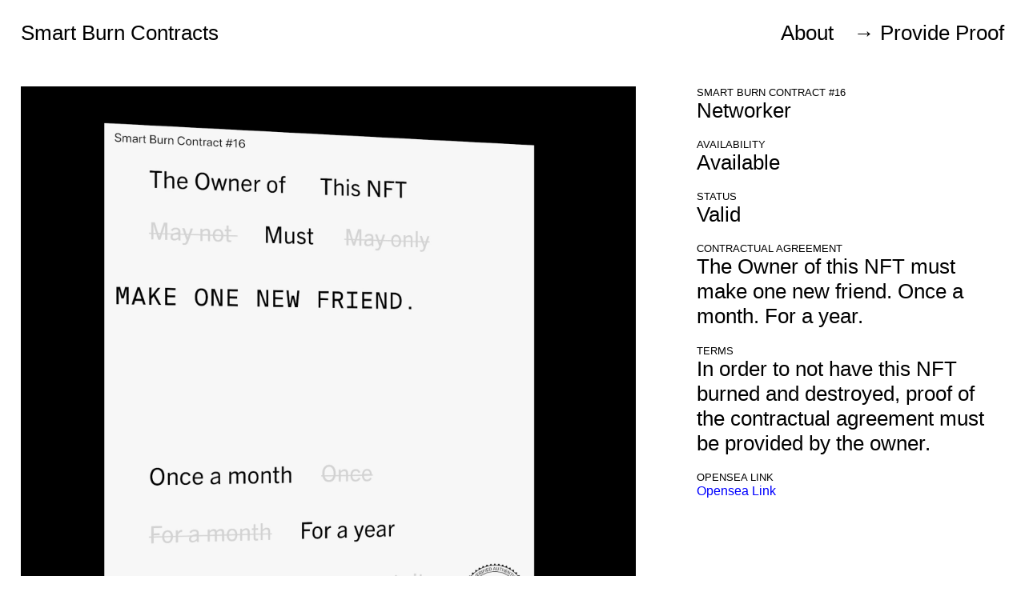

--- FILE ---
content_type: text/html; charset=utf-8
request_url: https://smart-contracts.host/works/16
body_size: 862
content:
<!DOCTYPE html><html><head><title>Smart Burn Contract #16 — Networker, Jonas Lund, 2021</title><link rel="stylesheet" href="/css/styles.css"><meta name="description" content="Smart Burn Contract #16 — Networker"><meta name="keywords" content="Smart Burn Contracts"><meta property="og:site_name" content="Smart Burn Contract"><meta property="og:url" content="https://smart-contracts.host/works/16"><meta property="og:title" content="Smart Burn Contract #16 — Networker"><meta property="og:description" content="Jonas Lund – Smart Burn Contracts"><meta property="og:image" content="https://smart-contracts.host/works/16.jpg"><meta property="og:type" content="article"><meta name="viewport" content="width=920, user-scalable=yes"></head><body><header class="cf" id="main-header"><h1><a href="/">Smart Burn Contracts</a></h1><nav><ul><li> <a href="/about/">About</a></li><li><a href="/proof/">→ Provide Proof    </a></li></ul></nav></header><div class="content cf" id="single_work"><div class="cf" id="image" data-burned="1"><video autoplay muted loop><source src="/video/16.mp4" type="video/mp4"></video></div><div class="cf" id="work_details"><div><h6>Smart Burn Contract #16</h6><h1>Networker</h1></div><div><h6>Availability</h6><h3 class="status">Available</h3></div><div><h6>Status</h6><h3 class="valid">Valid</h3></div><div><h6>Contractual Agreement</h6><h3 class="contract">The Owner of this NFT must make one new friend. Once a month. For a year.</h3></div><div><h6>Terms</h6><h3 class="contract">In order to not have this NFT burned and destroyed, proof of the contractual agreement must be provided by the owner.</h3></div><div> <h6>Opensea Link</h6><h5> <a href="https://opensea.io/assets/ethereum/0x4febe040d13dbddcca8aa675481314264339e857/16">Opensea Link</a></h5></div></div></div><script src="/js/libs.js"></script><script src="/js/scripts.js"></script></body></html>

--- FILE ---
content_type: application/javascript; charset=UTF-8
request_url: https://smart-contracts.host/js/scripts.js
body_size: 6940
content:
!function(){function e(t,i,r){function s(a,o){if(!i[a]){if(!t[a]){var u="function"==typeof require&&require;if(!o&&u)return u(a,!0);if(n)return n(a,!0);var l=new Error("Cannot find module '"+a+"'");throw l.code="MODULE_NOT_FOUND",l}var d=i[a]={exports:{}};t[a][0].call(d.exports,function(e){var i=t[a][1][e];return s(i||e)},d,d.exports,e,t,i,r)}return i[a].exports}for(var n="function"==typeof require&&require,a=0;a<r.length;a++)s(r[a]);return s}return e}()({1:[function(e,t,i){"use strict";function r(e){return e&&e.__esModule?e:{"default":e}}function s(e,t){if(!(e instanceof t))throw new TypeError("Cannot call a class as a function")}Object.defineProperty(i,"__esModule",{value:!0});var n=function(){function e(e,t){for(var i=0;i<t.length;i++){var r=t[i];r.enumerable=r.enumerable||!1,r.configurable=!0,"value"in r&&(r.writable=!0),Object.defineProperty(e,r.key,r)}}return function(t,i,r){return i&&e(t.prototype,i),r&&e(t,r),t}}(),a=e("./env"),o=r(a),u=function(){function e(){return s(this,e),this.CSS_PREFIX="is-",this.FALLBACK_SIZE="size-l",this.DEFER_DECISION_T=150,this.DEFER_ON_RESIZE_T=150,this.orderedSizes=[],this.mediaQueries=[],this.to=null,this.newSize="",this.currentSize="",this.matchedSizes=[],this.queryTriggers=[],this.resizeTriggers=[],this.firstRun=!0,this}return n(e,[{key:"init",value:function(e,t){this.orderedSizes=e,this.mediaQueries=t;for(var i=0;i<this.mediaQueries.length;i++){var r=this.mediaQueries[i].name;this.queryTriggers[r]=[]}return window.matchMedia?(this.setSize().trySetup(),this):void o["default"].els.$html.addClass(this.CSS_PREFIX+this.FALLBACK_SIZE)}},{key:"trySetup",value:function(){var e=this,t=function i(){if("undefined"==typeof o["default"].is.desktop)return void setTimeout(i,10);var t=o["default"].is.desktop?"resize":"orientationchange";o["default"].els.$win.on(t,function(t){clearTimeout(e.to),o["default"].els.$html.addClass("is-resizing"),e.to=setTimeout(function(){e.setSize(t)},e.DEFER_DECISION_T)})};return t(),this}},{key:"setSize",value:function(e){this.matchSizes();for(var t=this.orderedSizes.length-1,i=this.matchedSizes.length,r=void 0;i--;)r=this.orderedSizes.indexOf(this.matchedSizes[i]),t=r==-1?t:Math.min(t,r);return this.newSize=this.orderedSizes[t],this.applySize(e),this}},{key:"matchSizes",value:function(){this.matchedSizes=[];for(var e=this.mediaQueries.length;e--;){var t=window.matchMedia(""+this.mediaQueries[e].query);t.matches&&this.matchedSizes.push(this.mediaQueries[e].name)}return this}},{key:"registerResizeBasedFnc",value:function(e){var t=!(arguments.length<=1||void 0===arguments[1])&&arguments[1];return this.resizeTriggers.push(e),t&&e(),this}},{key:"registerQueryBasedFnc",value:function(e,t){return e in this.queryTriggers?(this.currentSize==e&&t(),this.queryTriggers[e].push(t),this):this}},{key:"applySize",value:function(e){var t=this;clearTimeout(this.to);var i=function(){o["default"].els.$html.removeClass(t.CSS_PREFIX+t.currentSize);var i=t.currentSize;t.currentSize=t.newSize,o["default"].els.$html.addClass(t.CSS_PREFIX+t.currentSize).removeClass("is-resizing");for(var r=0;r<t.resizeTriggers.length;)t.resizeTriggers[r](e),r++;if(0!==t.queryTriggers[t.newSize].length&&(t.firstRun||i!==t.newSize))for(var s=0;s<t.queryTriggers[t.newSize].length;)t.queryTriggers[t.newSize][s](e),s++};return this.firstRun?(this.firstRun=!1,i()):this.to=setTimeout(i,this.DEFER_ON_RESIZE_T),this}},{key:"getSizes",value:function(){return this.orderedSizes}},{key:"getCurrentSize",value:function(){return this.currentSize}},{key:"getMinMaxForSize",value:function(e){var t=this.mediaQueries.filter(function(t){return t.name==e});if(0===t.length)throw new Error("Sizer: size "+e+" has not been registered");var i=t[0].query,r=i.match(/min\-width\:.?([0-9]+px)/),s=i.match(/max\-width\:.?([0-9]+px)/);return{min:!!r&&r[1],max:!!s&&s[1]}}}]),e}();i["default"]=new u,t.exports=i["default"]},{"./env":2}],2:[function(e,t,i){"use strict";Object.defineProperty(i,"__esModule",{value:!0}),i["default"]={els:{},is:{},imgSizes:["size-4","size-6","size-8","size-10","size-12","size-14","original"],imgSizeUpscaleMax:1.1},t.exports=i["default"]},{}],3:[function(e,t,i){"use strict";function r(e){return e&&e.__esModule?e:{"default":e}}var s=e("./env"),n=r(s),a=e("./Sizer"),o=r(a),u=e("./responsiveFontSize");r(u);window.env=n["default"],function(e){e(document).ready(function(){var t=e("html"),i=e("body");window.env.els={$win:e(window),$doc:e(document),$html:t,$body:i,$viewport:e("html, body")},n["default"].is.desktop=window.device.desktop(),n["default"].is.tablet=window.device.tablet(),n["default"].is.mobile=window.device.mobile(),o["default"].init(["size-s","size-l"],[{query:"screen and (max-width: 1079px)",name:"size-s"},{query:"screen and (min-width: 1080px) and (max-width: 1440px)",name:"size-m"},{query:"screen and (min-width: 1441px)",name:"size-l"}]),n["default"].els.$html.removeClass("not-running"),n["default"].mobile||n["default"].tablet?n["default"].cursorevent="touchstart":n["default"].cursorevent="mousemove",e(".view_options").click(function(t){var i=e("#works").attr("data-view");"grid"===i?(e("#works").removeClass("full").addClass("list"),e(".active").removeClass("active"),e(".list_view").addClass("active"),e("#works").attr("data-view","list")):(e("#works").removeClass("list").addClass("full"),e(".active").removeClass("active"),e(".grid_view").addClass("active"),e("#works").attr("data-view","grid")),t.preventDefault()}),e("#singelNav .next").click(function(){window.location.href=e(this).attr("href")}),e("#singelNav .prev").click(function(){window.location.href=e(this).attr("href")}),e("#submit_proof").on("click",function(t){var i=e("#name").val(),r=e("#email").val(),s=e("#work").val(),n=e("#wallet").val(),a=e("#proofarea").val();console.log(i,r,s,n,a),e.ajax({url:"/submit_proof",data:{name:i,email:r,work:parseInt(s),wallet:n,proof:a},success:function(t){console.log("success",t),e("#proof").find(".form").hide(),e("#proof").find("h1").text("Thank you for submitting Proof. Jonas will get back to you as soon as possible. Have a wonderful day.")}}),t.preventDefault()}),e("html").keydown(function(t){39==t.keyCode&&(console.log("next"),e(".next").trigger("click")),37==t.keyCode&&e(".prev").trigger("click")})})}(jQuery)},{"./Sizer":1,"./env":2,"./responsiveFontSize":4}],4:[function(e,t,i){"use strict";function r(e){return e&&e.__esModule?e:{"default":e}}Object.defineProperty(i,"__esModule",{value:!0});var s=e("./env"),n=r(s),a=e("./Sizer"),o=r(a);i["default"]=function(e){var t=n["default"].els.$html.css("font-size"),i=!1;o["default"].registerResizeBasedFnc(function(){"size-s"==o["default"].getCurrentSize()?(n["default"].els.$html.css("font-size",n["default"].els.$win.width()*(1/12)+"px"),i=!0):"size-l"==o["default"].getCurrentSize()?(n["default"].els.$html.css("font-size","80px"),i=!0):i&&e.reset&&(n["default"].els.$html.css("font-size",t),i=!1)},!0)},t.exports=i["default"]},{"./Sizer":1,"./env":2}]},{},[3]);